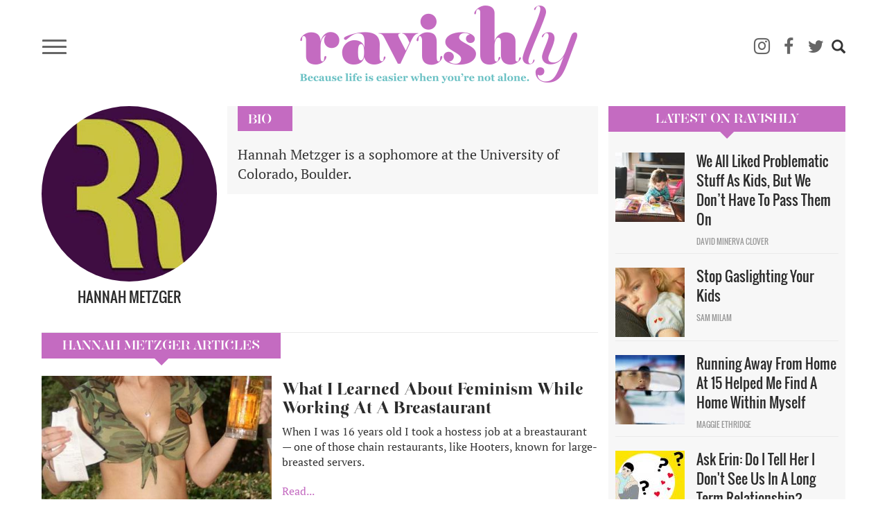

--- FILE ---
content_type: text/css; charset=utf-8
request_url: https://cdn.jsdelivr.net/npm/@unicorn-fail/drupal-bootstrap-styles@0.0.2/dist/3.1.1/7.x-3.x/drupal-bootstrap.css
body_size: 3492
content:
html.overlay-open .navbar-fixed-top {
  z-index: 400;
}
html.js fieldset.collapsed {
  border-left-width: 1px;
  border-right-width: 1px;
  height: auto;
}
html.js input.form-autocomplete {
  background-image: none;
}
html.js input.form-autocomplete {
  background-image: none;
}
html.js .autocomplete-throbber {
  background-position: 100% 2px;
  background-repeat: no-repeat;
  display: inline-block;
  height: 15px;
  margin: 2px 0 0 2px;
  width: 15px;
}
html.js .autocomplete-throbber.throbbing {
  background-position: 100% -18px;
}
body {
  position: relative;
}
body.admin-expanded.admin-vertical.admin-nw .navbar,
body.admin-expanded.admin-vertical.admin-sw .navbar {
  margin-left: 260px;
}
body.navbar-is-fixed-top {
  padding-top: 64px;
}
body.navbar-is-fixed-bottom {
  padding-bottom: 64px !important;
}
body.toolbar {
  padding-top: 30px !important;
}
body.toolbar .navbar-fixed-top {
  top: 30px;
}
body.toolbar.navbar-is-fixed-top {
  padding-top: 94px !important;
}
body.toolbar-drawer {
  padding-top: 64px !important;
}
body.toolbar-drawer .navbar-fixed-top {
  top: 64px;
}
body.toolbar-drawer.navbar-is-fixed-top {
  padding-top: 128px !important;
}
body.admin-menu .navbar-fixed-top {
  top: 29px;
}
body.admin-menu.navbar-is-fixed-top {
  padding-top: 93px;
}
body div#admin-toolbar {
  z-index: 1600;
}
body #toolbar,
body #admin-menu,
body #admin-toolbar {
  -webkit-box-shadow: none;
  -moz-box-shadow: none;
  box-shadow: none;
}
body #admin-menu {
  margin: 0;
  padding: 0;
  position: fixed;
  z-index: 1600;
}
body #admin-menu .dropdown li {
  line-height: normal;
}
@media screen and (min-width: 768px) {
  .navbar.container {
    max-width: 720px;
  }
}
@media screen and (min-width: 992px) {
  .navbar.container {
    max-width: 940px;
  }
}
@media screen and (min-width: 1200px) {
  .navbar.container {
    max-width: 1140px;
  }
}
.navbar.container,
.navbar.container-fluid {
  margin-top: 20px;
}
.navbar.container > .container,
.navbar.container-fluid > .container-fluid {
  margin: 0;
  padding: 0;
  width: auto;
}
#overlay-container,
.overlay-modal-background,
.overlay-element {
  z-index: 1500;
}
#toolbar {
  z-index: 1600;
}
.modal {
  z-index: 1620;
}
.modal-dialog {
  z-index: 1630;
}
.ctools-modal-dialog .modal-body {
  width: 100% !important;
  overflow: auto;
}
.modal-backdrop {
  z-index: 1610;
}
.footer {
  margin-top: 45px;
  padding-top: 35px;
  padding-bottom: 36px;
  border-top: 1px solid #E5E5E5;
}
.element-invisible {
  margin: 0;
  padding: 0;
  width: 1px;
}
.navbar .logo {
  margin-right: -15px;
  padding-left: 15px;
  padding-right: 15px;
}
@media screen and (min-width: 768px) {
  .navbar .logo {
    margin-right: 0;
    padding-left: 0;
  }
}
ul.secondary {
  float: left;
}
@media screen and (min-width: 768px) {
  ul.secondary {
    float: right;
  }
}
.page-header {
  margin-top: 0;
}
.region-sidebar-first .block:first-child h2.block-title,
.region-sidebar-second .block:first-child h2.block-title {
  margin-top: 0;
}
p:last-child {
  margin-bottom: 0;
}
.region-help > .glyphicon {
  font-size: 18px;
  float: left;
  margin: -0.05em 0.5em 0 0;
}
.region-help .block {
  overflow: hidden;
}
form#search-block-form {
  margin: 0;
}
.navbar #block-search-form {
  float: none;
  margin: 5px 0 5px 5px;
}
@media screen and (min-width: 992px) {
  .navbar #block-search-form {
    float: right;
  }
}
.navbar #block-search-form .input-group-btn {
  width: auto;
}
ul.action-links {
  margin: 12px 0;
  padding: 0;
}
ul.action-links li {
  display: inline;
  margin: 0;
  padding: 0 6px 0 0;
}
ul.action-links .glyphicon {
  padding-right: 0.5em;
}
input,
textarea,
select,
.uneditable-input {
  max-width: 100%;
  width: auto;
}
input.error {
  color: #a94442;
  border-color: #ebccd1;
}
fieldset legend.panel-heading {
  float: left;
  line-height: 1em;
  margin: 0;
}
fieldset .panel-body {
  clear: both;
}
fieldset .panel-heading a.panel-title {
  color: inherit;
  display: block;
  margin: -10px -15px;
  padding: 10px 15px;
}
fieldset .panel-heading a.panel-title:hover {
  text-decoration: none;
}
.form-group:last-child,
.panel:last-child {
  margin-bottom: 0;
}
.form-horizontal .form-group {
  margin-left: 0;
  margin-right: 0;
}
.form-actions {
  clear: both;
}
.managed-files.table td:first-child {
  width: 100%;
}
div.image-widget-data {
  float: none;
  overflow: hidden;
}
table.sticky-header {
  z-index: 1;
}
.resizable-textarea textarea {
  border-radius: 4px 4px 0 0;
}
.text-format-wrapper {
  margin-bottom: 15px;
}
.text-format-wrapper > .form-type-textarea,
.text-format-wrapper .filter-wrapper {
  margin-bottom: 0;
}
.filter-wrapper {
  border-radius: 0 0 4px 4px;
}
.filter-wrapper .panel-body {
  padding: 7px;
}
.filter-wrapper .form-type-select {
  min-width: 30%;
}
.filter-wrapper .form-type-select .filter-list {
  width: 100%;
}
.filter-help {
  margin-top: 5px;
  text-align: center;
}
@media screen and (min-width: 768px) {
  .filter-help {
    float: right;
  }
}
.filter-help .glyphicon {
  margin: 0 5px 0 0;
  vertical-align: text-top;
}
.radio:first-child,
.checkbox:first-child {
  margin-top: 0;
}
.radio:last-child,
.checkbox:last-child {
  margin-bottom: 0;
}
.help-block,
.control-group .help-inline {
  color: #999999;
  font-size: 12px;
  margin: 5px 0 10px;
  padding: 0;
}
.panel-heading {
  display: block;
}
a.tabledrag-handle .handle {
  height: auto;
  width: auto;
}
.error {
  color: #a94442;
}
div.error,
table tr.error {
  background-color: #f2dede;
  color: #a94442;
}
.form-group.error,
.form-group.has-error {
  background: none;
}
.form-group.error label,
.form-group.has-error label,
.form-group.error .control-label,
.form-group.has-error .control-label {
  color: #a94442;
  font-weight: 600;
}
.form-group.error input,
.form-group.has-error input,
.form-group.error textarea,
.form-group.has-error textarea,
.form-group.error select,
.form-group.has-error select,
.form-group.error .uneditable-input,
.form-group.has-error .uneditable-input {
  color: #555555;
}
.form-group.error .help-block,
.form-group.has-error .help-block,
.form-group.error .help-inline,
.form-group.has-error .help-inline {
  color: #999999;
}
.nav-tabs {
  margin-bottom: 10px;
}
ul li.collapsed,
ul li.expanded,
ul li.leaf {
  list-style: none;
  list-style-image: none;
}
.tabs--secondary {
  margin: 0 0 10px;
}
.submitted {
  margin-bottom: 1em;
  font-style: italic;
  font-weight: normal;
  color: #777;
}
.form-type-password-confirm {
  position: relative;
}
.form-type-password-confirm label {
  display: block;
}
.form-type-password-confirm label .label {
  float: right;
}
.form-type-password-confirm .password-help {
  padding-left: 2em;
}
@media (min-width: 768px) {
  .form-type-password-confirm .password-help {
    border-left: 1px solid #ddd;
    left: 50%;
    margin-left: 15px;
    position: absolute;
  }
}
@media (min-width: 992px) {
  .form-type-password-confirm .password-help {
    left: 33.33333333%;
  }
}
.form-type-password-confirm .progress {
  background: transparent;
  -moz-border-radius: 0 0 5px 5px;
  -webkit-border-radius: 0 0 5px 5px;
  border-radius: 0 0 5px 5px;
  -webkit-box-shadow: none;
  -moz-box-shadow: none;
  box-shadow: none;
  height: 4px;
  margin: -5px 0px 0;
}
.form-type-password-confirm .form-type-password {
  clear: left;
}
.form-type-password-confirm .form-control-feedback {
  right: 15px;
}
.form-type-password-confirm .help-block {
  clear: both;
}
ul.pagination li > a.progress-disabled {
  float: left;
}
.form-autocomplete .glyphicon {
  color: #999999;
  font-size: 120%;
}
.form-autocomplete .glyphicon.glyphicon-spin {
  color: #428bca;
}
.form-autocomplete .input-group-addon {
  background-color: #ffffff;
}
.form-autocomplete .dropdown a {
  white-space: normal;
}
.ajax-progress-bar {
  border-radius: 0 0 4px 4px;
  border: 1px solid #ccc;
  margin: -1px 0 0;
  padding: 6px 12px;
  width: 100%;
}
.ajax-progress-bar .progress {
  height: 8px;
  margin: 0;
}
.ajax-progress-bar .percentage,
.ajax-progress-bar .message {
  color: #999999;
  font-size: 12px;
  line-height: 1em;
  margin: 5px 0 0;
  padding: 0;
}
.glyphicon-spin {
  display: inline-block;
  -moz-animation: spin 1s infinite linear;
  -o-animation: spin 1s infinite linear;
  -webkit-animation: spin 1s infinite linear;
  animation: spin 1s infinite linear;
}
a .glyphicon-spin {
  display: inline-block;
  text-decoration: none;
}
@-moz-keyframes spin {
  0% {
    -moz-transform: rotate(0deg);
  }
  100% {
    -moz-transform: rotate(359deg);
  }
}
@-webkit-keyframes spin {
  0% {
    -webkit-transform: rotate(0deg);
  }
  100% {
    -webkit-transform: rotate(359deg);
  }
}
@-o-keyframes spin {
  0% {
    -o-transform: rotate(0deg);
  }
  100% {
    -o-transform: rotate(359deg);
  }
}
@-ms-keyframes spin {
  0% {
    -ms-transform: rotate(0deg);
  }
  100% {
    -ms-transform: rotate(359deg);
  }
}
@keyframes spin {
  0% {
    transform: rotate(0deg);
  }
  100% {
    transform: rotate(359deg);
  }
}
/**
 * Missing Bootstrap 2 tab styling.
 * @see http://stackoverflow.com/questions/18432577/stacked-tabs-in-bootstrap-3
 * @see http://bootply.com/74926
 */
.tabbable {
  margin-bottom: 20px;
}
.tabs-below > .nav-tabs,
.tabs-left > .nav-tabs,
.tabs-right > .nav-tabs {
  border-bottom: 0;
}
.tabs-below > .nav-tabs .summary,
.tabs-left > .nav-tabs .summary,
.tabs-right > .nav-tabs .summary {
  color: #999999;
  font-size: 12px;
}
.tab-pane > .panel-heading {
  display: none;
}
.tab-content > .active {
  display: block;
}
.tabs-below > .nav-tabs {
  border-top: 1px solid #ddd;
}
.tabs-below > .nav-tabs > li {
  margin-top: -1px;
  margin-bottom: 0;
}
.tabs-below > .nav-tabs > li > a {
  border-radius: 0 0 4px 4px;
}
.tabs-below > .nav-tabs > li > a:hover,
.tabs-below > .nav-tabs > li > a:focus {
  border-top-color: #ddd;
  border-bottom-color: transparent;
}
.tabs-below > .nav-tabs > .active > a,
.tabs-below > .nav-tabs > .active > a:hover,
.tabs-below > .nav-tabs > .active > a:focus {
  border-color: transparent #ddd #ddd #ddd;
}
.tabs-left > .nav-tabs,
.tabs-right > .nav-tabs {
  padding-bottom: 20px;
  width: 220px;
}
.tabs-left > .nav-tabs > li,
.tabs-right > .nav-tabs > li {
  float: none;
}
.tabs-left > .nav-tabs > li:focus,
.tabs-right > .nav-tabs > li:focus {
  outline: 0;
}
.tabs-left > .nav-tabs > li > a,
.tabs-right > .nav-tabs > li > a {
  margin-right: 0;
  margin-bottom: 3px;
}
.tabs-left > .nav-tabs > li > a:focus,
.tabs-right > .nav-tabs > li > a:focus {
  outline: 0;
}
.tabs-left > .tab-content,
.tabs-right > .tab-content {
  border-radius: 0 4px 4px 4px;
  -webkit-box-shadow: 0 1px 1px rgba(0, 0, 0, 0.05);
  -moz-box-shadow: 0 1px 1px rgba(0, 0, 0, 0.05);
  box-shadow: 0 1px 1px rgba(0, 0, 0, 0.05);
  border: 1px solid #ddd;
  overflow: hidden;
  padding: 10px 15px;
}
.tabs-left > .nav-tabs {
  float: left;
  margin-right: -1px;
}
.tabs-left > .nav-tabs > li > a {
  border-radius: 4px 0 0 4px;
}
.tabs-left > .nav-tabs > li > a:hover,
.tabs-left > .nav-tabs > li > a:focus {
  border-color: #eeeeee #ddd #eeeeee #eeeeee;
}
.tabs-left > .nav-tabs > .active > a,
.tabs-left > .nav-tabs > .active > a:hover,
.tabs-left > .nav-tabs > .active > a:focus {
  border-color: #ddd transparent #ddd #ddd;
  -webkit-box-shadow: -1px 1px 1px rgba(0, 0, 0, 0.05);
  -moz-box-shadow: -1px 1px 1px rgba(0, 0, 0, 0.05);
  box-shadow: -1px 1px 1px rgba(0, 0, 0, 0.05);
}
.tabs-right > .nav-tabs {
  float: right;
  margin-left: -1px;
}
.tabs-right > .nav-tabs > li > a {
  border-radius: 0 4px 4px 0;
}
.tabs-right > .nav-tabs > li > a:hover,
.tabs-right > .nav-tabs > li > a:focus {
  border-color: #eeeeee #eeeeee #eeeeee #ddd;
  -webkit-box-shadow: 1px 1px 1px rgba(0, 0, 0, 0.05);
  -moz-box-shadow: 1px 1px 1px rgba(0, 0, 0, 0.05);
  box-shadow: 1px 1px 1px rgba(0, 0, 0, 0.05);
}
.tabs-right > .nav-tabs > .active > a,
.tabs-right > .nav-tabs > .active > a:hover,
.tabs-right > .nav-tabs > .active > a:focus {
  border-color: #ddd #ddd #ddd transparent;
}
th.checkbox,
td.checkbox,
th.radio,
td.radio {
  display: table-cell;
}
.views-display-settings .label {
  font-size: 100%;
  color: #666666;
}
.views-display-settings .footer {
  padding: 0;
  margin: 4px 0 0 0;
}
.views-exposed-form .views-exposed-widget .btn {
  margin-top: 1.8em;
}
table .radio input[type="radio"],
table .checkbox input[type="checkbox"] {
  max-width: inherit;
}
.form-horizontal .form-group label {
  position: relative;
  min-height: 1px;
  margin-top: 0;
  margin-bottom: 0;
  padding-top: 7px;
  padding-left: 15px;
  padding-right: 15px;
  text-align: right;
}
@media (min-width: 768px) {
  .form-horizontal .form-group label {
    float: left;
    width: 16.66666667%;
  }
}
.alert a {
  font-weight: bold;
}
.alert-success a,
.alert-success a:hover,
.alert-success a:focus {
  color: #2b542c;
}
.alert-info a,
.alert-info a:hover,
.alert-info a:focus {
  color: #245269;
}
.alert-warning a,
.alert-warning a:hover,
.alert-warning a:focus {
  color: #66512c;
}
.alert-danger a,
.alert-danger a:hover,
.alert-danger a:focus {
  color: #843534;
}
div.image-style-new,
div.image-style-new div {
  display: block;
}
div.image-style-new div.input-group {
  display: table;
}
td.module,
.table-striped > tbody > tr:nth-child(odd) > td.module,
.table > tbody > tr > td.module {
  background: #ddd;
  font-weight: 700;
}
.book-toc > .dropdown-menu {
  overflow: hidden;
}
.book-toc > .dropdown-menu > .dropdown-header {
  white-space: nowrap;
}
.book-toc > .dropdown-menu > li:nth-child(1) > a {
  font-weight: bold;
}
.book-toc > .dropdown-menu .dropdown-menu {
  -webkit-box-shadow: none;
  -moz-box-shadow: none;
  box-shadow: none;
  border: 0;
  display: block;
  font-size: 12px;
  margin: 0;
  padding: 0;
  position: static;
  width: 100%;
}
.book-toc > .dropdown-menu .dropdown-menu > li {
  padding-left: 20px;
}
.book-toc > .dropdown-menu .dropdown-menu > li > a {
  margin-left: -40px;
  padding-left: 60px;
}
#features-filter .form-item.form-type-checkbox {
  padding-left: 20px;
}
fieldset.features-export-component {
  font-size: 12px;
}
html.js #features-export-form fieldset.features-export-component,
fieldset.features-export-component {
  margin: 0 0 10px;
}
fieldset.features-export-component .panel-heading {
  padding: 5px 10px;
}
fieldset.features-export-component .panel-heading a.panel-title {
  font-size: 12px;
  font-weight: 500;
  margin: -5px -10px;
  padding: 5px 10px;
}
fieldset.features-export-component .panel-body {
  padding: 0 10px;
}
div.features-export-list {
  margin: -11px 0 10px;
  padding: 0 10px;
}
fieldset.features-export-component .component-select .form-type-checkbox,
div.features-export-list .form-type-checkbox {
  line-height: 1em;
  margin: 5px 5px 5px 0 !important;
  min-height: 0;
  padding: 3px 3px 3px 25px!important;
}
fieldset.features-export-component .component-select .form-type-checkbox input[type=checkbox],
div.features-export-list .form-type-checkbox input[type=checkbox] {
  margin-top: 0;
}
body.navbar-is-fixed-top.navbar-administration.navbar-horizontal.navbar-tray-open .navbar-fixed-top {
  top: 79px;
}
body.navbar-is-fixed-top.navbar-administration .navbar-fixed-top {
  top: 39px;
}
/* Small devices (tablets, 768px and up) */
@media (min-width: 768px) {
  body.navbar-is-fixed-top.navbar-administration.navbar-vertical.navbar-tray-open .navbar-fixed-top {
    left: 240px;
    left: 24rem;
  }
}
.navbar-administration #navbar-administration.navbar-oriented .navbar-bar {
  z-index: 1032;
}
.navbar-administration #navbar-administration .navbar-tray {
  z-index: 1031;
}
body.navbar-is-fixed-top.navbar-administration {
  padding-top: 103px!important;
}
body.navbar-is-fixed-top.navbar-administration.navbar-horizontal.navbar-tray-open {
  padding-top: 143px!important;
}
body.navbar-tray-open.navbar-vertical.navbar-fixed {
  margin-left: 240px;
  margin-left: 24rem;
}
#navbar-administration.navbar-oriented .navbar-tray-vertical {
  width: 24rem;
}
/**
 * Icon styles.
 */
a.icon-before .glyphicon,
a .glyphicon.icon-before {
  margin-right: 0.25em;
}
a.icon-after .glyphicon,
a .glyphicon.icon-after {
  margin-left: 0.25em;
}
.btn.icon-before .glyphicon,
.btn .glyphicon.icon-before {
  margin-left: -0.25em;
  margin-right: 0.25em;
}
.btn.icon-after .glyphicon,
.btn .glyphicon.icon-after {
  margin-left: 0.25em;
  margin-right: -0.25em;
}


--- FILE ---
content_type: text/css
request_url: https://ravishly.com/themes/custom/ravishly/css/style.css?ssptu0
body_size: 7139
content:
/*********************************************************************************************************
    Header
 *********************************************************************************************************/

.navbar-default {
    z-index:92;
    padding-bottom:5px;
    border-color: #ffffff;
    background-color: #ffffff;
}
.navbar-header {
    display:table;
    width:100%;
    float: none;
}
.navbar-header .col {
    display:table-cell;
    vertical-align:middle;
}
.navbar-header .menu-icon.col,
.navbar-header .social-ico-search.col {
    width:200px;
}

.navbar-collapse.collapse {
    display: none !important;
}
.navbar-collapse.collapse.in {
    display: block !important;
}

.navbar-header .rav-logo{
    text-align:center;
}
.navbar-header .rav-logo a{
    display:inline-block;
}
.navbar-header .rav-logo a.pull-left {
    float:none !important;
}
.navbar-header .rav-logo img{
    max-width: 100%;
}
body.shrink .navbar-header .rav-logo img{
    max-width:230px;
}
.navbar-header .rav-logo img,
body.shrink .navbar-header .rav-logo img{
    -webkit-transition:all 0.4s ease 0s;
    -moz-transition:all 0.4s ease 0s;
    -ms-transition:all 0.4s ease 0s;
    -o-transition:all 0.4s ease 0s;
    transition:all 0.4s ease 0s;    
}


 /*---------------------------------------------------------------------------
    Hamburger (menu icon)
  ---------------------------------------------------------------------------*/
/*
.navbar-toggle {
    display: block;
    float: left;
    margin:0px;
    padding: 9px 10px;
    background-color:#f8f8f8;
    border: 1px solid #e7e7e7;
}

.navbar-toggle .icon-bar {
    transition:all 0.3s ease;
    background-color: #666666 !important;
}
.navbar-toggle .icon-bar:nth-child(2) {
    transform: rotate(45deg);
    margin-top:6px;
    margin-bottom:-10px;
}
.navbar-toggle .icon-bar:nth-child(3) {
    opacity:0;
}
.navbar-toggle .icon-bar:nth-child(4) {
    transform: rotate(-45deg);
    margin-top:2px;
    margin-bottom:6px;
}

.navbar-toggle.collapsed .icon-bar:nth-child(2) {
    transform: rotate(0deg);
    margin-top:0px;
    margin-bottom:0px;
}
.navbar-toggle.collapsed .icon-bar:nth-child(3) {
    opacity:1;
}
.navbar-toggle.collapsed .icon-bar:nth-child(4) {
    transform: rotate(-0deg);
    margin-top:4px;
    margin-bottom:0px;
}
*/
.navbar-toggle {
    display: block;
    float: left;
    margin:0px;
    
    padding: 10px 0px;
    background:#fff !important;
    border: 1px solid #fff !important;
}

.navbar-toggle .icon-bar {
    transition:all 0.3s ease;
    background-color: #666666 !important;

    height:2px;
    width:35px;
    border-top:3px solid #666666
}
.navbar-toggle .icon-bar:nth-child(2) {
    transform: rotate(45deg);
    margin-top:15px;
    margin-bottom:-10px;
}
.navbar-toggle .icon-bar:nth-child(3) {
    opacity:0;
}
.navbar-toggle .icon-bar:nth-child(4) {
    transform: rotate(-45deg);
    margin-top:0px;
    margin-bottom:10px;
}

.navbar-toggle.collapsed .icon-bar:nth-child(2) {
    transform: rotate(0deg);
    margin-top:8px;
    margin-bottom:0px;
}
.navbar-toggle.collapsed .icon-bar:nth-child(3) {
    opacity:1;
    margin-top:6px;
}
.navbar-toggle.collapsed .icon-bar:nth-child(4) {
    transform: rotate(-0deg);
    margin-top:6px;
    margin-bottom:0px;
}

 /*---------------------------------------------------------------------------
    End Hamburger (menu icon)
  ---------------------------------------------------------------------------*/


 /*---------------------------------------------------------------------------
    Menu collapse (mobile design)
  ---------------------------------------------------------------------------*/
.navbar-collapse{
    padding-bottom:10px;
	background: linear-gradient(90deg,#C46BC1,#96CDCD);
    box-shadow: 0 0 10px rgba(50,50,50,.2);
    transition: all .3s;
}
.navbar-fixed-top .navbar-collapse{
	max-height:550px;
    overflow-y:auto !important;
}

.main-menu-area{
	display:table;
	width:100%;
	position:relative;
}
.main-menu-area .col{
	width:50%;
	display:table-cell;
	vertical-align:middle;
	position:relative;
}

.navbar-collapse ul.menu,
.navbar-collapse ul.menu li{
    width:100%;
    margin: 0px;
    padding: 0px;
    list-style: none;
    list-style-image: none;	
}
.navbar-collapse ul.menu li{
    float:none;
    text-align:center;
}
.navbar-collapse ul.menu li a{
    display: inline-block;
    padding: 10px 10px;
    font-size: 16px;
    color: #ffffff;
    font-family: "Otama";
    text-align:center;
    text-transform:uppercase;
    text-decoration:none;
}
.navbar-collapse ul.menu li a:hover,
.navbar-collapse ul.menu li a.active,
.navbar-collapse ul.menu li.active a,
.navbar-collapse ul.menu li.active a:hover{
    color:#000;
    background:none;
}
.navbar-collapse ul.menu li a.follow-us,
.navbar-collapse ul.menu li a.follow-us:hover{
	color: #fff;
	cursor: default;
	pointer-events: none;
}

.main-menu-area .follow-us .menu-separator{
	position:absolute;
	height:225px;
	left:-1px;
	border:1px solid #666666;
}
 /*---------------------------------------------------------------------------
    End Menu collapse (mobile design)
  ---------------------------------------------------------------------------*/


 /*---------------------------------------------------------------------------
    Social Icons (Included in header, menu area : follow us, footer)
  ---------------------------------------------------------------------------*/
/*
ul.social-icons,
ul.social-icons li{
    margin: 0px;
    padding: 0px;
    list-style: none;
    list-style-image: none;	
}
ul.social-icons li{
	display:inline-block;
	margin-right:2px;
}
ul.social-icons li:last-child{
    margin-right:0px;
}
ul.social-icons li a {
	display: inline-block;
	height:32px;
	width:32px;
	outline:0;
	color:#ffffff !important;
	font-size: 17px;
	text-align: center;
	background-color:#666666;
	padding-top:5px;
}
ul.social-icons li a.icon-instagram{
	font-size: 22px;
	padding-top:0px;
}
ul.social-icons li a.icon-twitter:hover {
	background-color: #0084b4;
}
ul.social-icons li a.icon-instagram:hover {
  background: #d6249f;
  background:
    radial-gradient(circle farthest-corner at 35% 90%, #fec564, transparent 50%),
    radial-gradient(circle farthest-corner at 0 140%, #fec564, transparent 50%),

    radial-gradient(ellipse farthest-corner at 0 -25%, #5258cf, transparent 50%),
    radial-gradient(ellipse farthest-corner at 20% -50%, #5258cf, transparent 50%),

    radial-gradient(ellipse farthest-corner at 100% 0, #893dc2, transparent 50%),
    radial-gradient(ellipse farthest-corner at 60% -20%, #893dc2, transparent 50%),

    radial-gradient(ellipse farthest-corner at 100% 100%, #d9317a, transparent),

    linear-gradient(#6559ca, #bc318f 30%, #e33f5f 50%, #f77638 70%, #fec66d 100%);
}
ul.social-icons li a.icon-facebook:hover {
	background-color:#3B5998;
}
ul.social-icons li a.icon-pinterest:hover {
	background-color:#cb2027;
}
ul.social-icons li a.icon-tumblr:hover {
	background-color:#FF0000;
}

.social-ico-search ul.social-icons{
    float:right;
}
.social-ico-search ul.social-icons li.mail,
.social-ico-search ul.social-icons li.pinterest,
.social-ico-search ul.social-icons li.tumblr,
.main-menu-area .follow-us ul.social-icons li.mail,
.main-menu-area .follow-us ul.social-icons li.pinterest,
.main-menu-area .follow-us ul.social-icons li.tumblr,
.main-menu-area .follow-us ul.social-icons li.search{
    display:none;
}

.main-menu-area .follow-us{
	text-align:center;
}
.main-menu-area .follow-us ul.social-icons{
	margin-top:10px;
}
*/

ul.social-icons,
ul.social-icons li{
    margin: 0px;
    padding: 0px;
    list-style: none;
    list-style-image: none; 
}
ul.social-icons li{
    display:inline-block;
    margin-right:2px;
}
ul.social-icons li:last-child{
    margin-right:0px;
}
ul.social-icons li a {
    display: inline-block;
    height:32px;
    width:32px;
    outline:0;
    color:#666666 !important;
    font-size: 25px;
    text-align: center;
    padding-top:5px;
}
ul.social-icons li.search a{
    font-size:20px;
}
ul.social-icons li.search .icon{
    cursor:pointer;
}
ul.social-icons li a.icon-instagram{
    padding-top:0px;
    font-size:27px;
}

.social-ico-search ul.social-icons{
    float:right;
}
.social-ico-search ul.social-icons li.mail,
.social-ico-search ul.social-icons li.pinterest,
.social-ico-search ul.social-icons li.tumblr,
.main-menu-area .follow-us ul.social-icons li.mail,
.main-menu-area .follow-us ul.social-icons li.pinterest,
.main-menu-area .follow-us ul.social-icons li.tumblr,
.main-menu-area .follow-us ul.social-icons li.search{
    display:none;
}

.main-menu-area .follow-us{
    text-align:center;
}
.main-menu-area .follow-us ul.social-icons{
    margin-top:10px;
}

 /*---------------------------------------------------------------------------
    End Social Icons (Included in header, menu area : follow us, footer)
  ---------------------------------------------------------------------------*/


 /*---------------------------------------------------------------------------
    Search Box
  ---------------------------------------------------------------------------*/
.region-site-search{
   /*display:none;*/
}
.region-site-search{
    position:absolute;
    right:15px;
    margin-top:5px;
    max-width:220px;

    display:none;
}




 /*---------------------------------------------------------------------------
    Header Responsive
  ---------------------------------------------------------------------------*/
@media (max-width: 992px) {
	.navbar-header .rav-logo img{
		max-width:300px;
	}

}


@media (max-width: 767px) {

.navbar-header .menu-icon.col,
.navbar-header .social-ico-search.col {
    width:50px;
}
.navbar-header .rav-logo img{
	max-width:230px;
}

.navbar-toggle {
    padding: 10px 0px;
    background:#fff !important;
    border: 1px solid #fff !important;
}
.navbar-default .navbar-toggle .icon-bar {
	height:2px;
	width:30px;
    border-top:3px solid #666666
}
.navbar-toggle .icon-bar:nth-child(2) {
    transform: rotate(45deg);
    margin-top:15px;
    margin-bottom:-10px;
}
.navbar-toggle .icon-bar:nth-child(3) {
    opacity:0;
}
.navbar-toggle .icon-bar:nth-child(4) {
    transform: rotate(-45deg);
    margin-top:0px;
    margin-bottom:10px;
}

.navbar-toggle.collapsed .icon-bar:nth-child(2) {
    transform: rotate(0deg);
    margin-top:8px;
    margin-bottom:0px;
}
.navbar-toggle.collapsed .icon-bar:nth-child(3) {
    opacity:1;
    margin-top:5px;
}
.navbar-toggle.collapsed .icon-bar:nth-child(4) {
    transform: rotate(-0deg);
    margin-top:5px;
    margin-bottom:0px;
}


.social-ico-search ul.social-icons{
	position:relative;
	right:0px;
}
.social-ico-search ul.social-icons li{
    display:none;
}
.social-ico-search ul.social-icons li.search{
	display:block;
	margin-right:0px;
}
.social-ico-search ul.social-icons li.search a {
	height:auto;
	width:auto;
	font-size:20px;
	color:#666666 !important;
	background-color:#fff;
	padding-top:5px;
}


.main-menu-area{
	display:block;
}
.main-menu-area .col{
	display:block;
	width:100%;
}

.main-menu-area{
	padding-top:10px;
	padding-bottom:20px;
}
.main-menu-area .follow-us .menu-separator{
	position:relative;
	display:block;
	width:80%;
	height:1px;
	left:unset;
	margin-top:10px;
	padding-top:10px;
	margin-left:auto;
	margin-right:auto;
	border:none;
	border-top:2px solid #666666;
}



}
 /*---------------------------------------------------------------------------
    End Header Responsive
  ---------------------------------------------------------------------------*/


/*********************************************************************************************************
    End Header
 *********************************************************************************************************/




/*********************************************************************************************************
     Footer
 *********************************************************************************************************/
.footer {
    margin-top: 20px;
    padding-top: 45px;
    border-top: none;
    background-color: #2c2c2c;
    background: linear-gradient(to bottom,#C46BC1,#96CDCD);
}
.footer .blocks{
    padding-bottom:25px;
}
.footer .blocks h2 {
    display: inline-block;
    font-size:16px;
    color: #666666;
    text-align:center;
    font-family: "HeraBig-Regular";
    margin-top:0px;
    margin-bottom:30px;
    padding: 12px 40px 9px;
    background: #96CDCD;

    position:relative;
}
.footer .blocks h2:after{
    position: absolute;
    display: block;
    content: "";
    width: 0;
    left:50%;
    bottom: -20px;
    margin-left: -10px;
    border-width: 10px 10px 10px 10px;
    border-style: solid;
    border-color: #C46BC1 transparent transparent transparent;
    border-color: #96CDCD transparent transparent transparent;   
}
.footer, .footer p, .footer a {
    color: #666666;
    text-decoration:none;
}
.footer a:hover {
    color: #C46BC1;
}

.footer .footer-aboutus-more-link{
    font-size:16px;
    font-family: "Oswald Regular";
    padding-top:10px;
    padding-bottom:25px;
}

.footer .blocks ul.menu,
.footer .blocks ul.menu li{
    margin: 0px;
    padding: 0px;
    list-style: none;
    list-style-image: none; 
}
.footer .blocks ul.menu li{
    display:block;
}
.footer .blocks ul.menu li a{
    display:block;
    font-size:16px;
    font-weight:bold;
    font-family: "Oswald Regular";
    text-transform:uppercase;
    padding: 5px 0;
}
.footer .blocks ul.menu li a:before {
    display: inline-block;
    margin-left: 0;
    font-family: "ravishly-webfont";
    content: '\e808';
    width: 1em;
    line-height: 1em;
    -webkit-font-smoothing: antialiased;
    -moz-osx-font-smoothing: grayscale;    
}

.footer .copyright-social-btn{
    padding-top:20px;
    border-top:1px solid #4444444a;
}
.footer .social-btn {
    padding-bottom:20px;
}
.footer ul.social-icons{
    float:right;
}
.footer ul.social-icons .search{
    display:none;
}


 /*---------------------------------------------------------------------------
    Footer Responsive
  ---------------------------------------------------------------------------*/
@media (max-width: 992px) {
.footer .blocks h2 {
    display: block;
    max-width:300px;
}

}

@media (max-width: 767px) {
.footer ul.social-icons{
    float:left;
}

}


/*********************************************************************************************************
    End Footer
 *********************************************************************************************************/




/*********************************************************************************************************
    Home Page (Container : Article listing)
 *********************************************************************************************************/


  /*---------------------------------------------------------------------------
    Homepage 3 column article listing.
  ---------------------------------------------------------------------------*/
.home-row{
    padding-bottom:20px;
}
.homepage-3-col-article{

}
.homepage-3-col-article .view-content{
    padding-left:5px;
    padding-right:5px;
}
.homepage-3-col-article .view-content .col-sm-4{
    padding-left:10px;
    padding-right:10px;
}
.homepage-3-col-article .view-content .col-centered {
    float: none;
    margin: 0 auto;
}

.home-three-column-row .view-content{
    padding-left:0px;
    padding-right:0px;
}
.home-three-column-row .home-three-column-row-content{
    padding-left:5px;
    padding-right:5px;  
}
.home-three-column-row .home-three-column-row-content .col-sm-4{
    padding-left:10px;
    padding-right:10px;
}

.homepage-3-col-article .view-header h2{
    position: relative;
    color: white;
    font-size: 18px;
    text-align: center;
    text-transform: lowercase;
    font-family: "HeraBig-Regular";
    margin:0px;
    padding: 10px 0;
    background-color: #C46BC1;  
}
.homepage-3-col-article .view-header h2 a{
    color: white;
    text-decoration:none;
}

.homepage-3-col-article .article-list-box{
    padding-bottom:25px;
}
.homepage-3-col-article .article-list-box .field-image{

}
.homepage-3-col-article .article-list-box .field-image img{
    width:100%;
}
.homepage-3-col-article .article-list-box .field-title{
    position: relative;
    text-align: center;
    width: 90%;
    /*min-height:139px;*/
    padding: 5px 15px;
    margin: -35px auto 0;
    border-image: linear-gradient(to bottom,#C46BC1,#96CDCD) 1;
    border-width: 20px;
    border-style: solid;
    background: #ffffff;
}
.homepage-3-col-article .article-list-box h4{
    font-size: 21px;
    font-family: "Otama";
}
.homepage-3-col-article .article-list-box a,
.homepage-3-col-article .article-list-box h4{
    color: #666666;
}
.homepage-3-col-article .article-list-box a:hover,
.homepage-3-col-article .article-list-box a:focus,
.homepage-3-col-article .article-list-box h4:hover,
.homepage-3-col-article .article-list-box h4:focus{
    color: #666666;
    text-decoration: none;
}
@media (max-width: 767px) {
.homepage-3-col-article .article-list-box a,
.homepage-3-col-article .article-list-box h4{
    font-size: 19px;
}


}

  /*---------------------------------------------------------------------------
    End Homepage 3 column article listing.
  ---------------------------------------------------------------------------*/


  /*---------------------------------------------------------------------------
    Homepage newsletter.
  ---------------------------------------------------------------------------*/
.home-nwsletter{
    padding:25px;
    margin-bottom:25px;
    background-image: url('../images/signup-background.jpg');
    background-size: cover;
}
.home-nwsletter .newsletter-container{
    text-align:center;
    font-family: Oswald Light;
    padding: 10px;
    background: #C46BC1;
}
.home-nwsletter .mc-field-group{
    display:table;
    width:100%;
    padding-top:10px;
}
.home-nwsletter .mc-field-group .input-col{
    display:table-cell;
}
.home-nwsletter .mc-field-group .input-col.textfield{
    width:80%;
}
.home-nwsletter .mc-field-group .form-control {
    display:inline-block;
    width:100%;
    height: 44px;
    font-size: 15px;
    padding: 6px 12px;
    border-radius: 0;
    border: 1px solid #cccccc;
}
.home-nwsletter .mc-field-group .form-control:focus {
    outline: 0;
    border-color: #C46BC1;
    -webkit-box-shadow: inset 0 1px 1px rgba(0, 0, 0, 0.075), 0 0 8px rgba(158, 9, 153, 0.6);
    box-shadow: inset 0 1px 1px rgba(0, 0, 0, 0.075), 0 0 8px rgba(158, 9, 153, 0.6);
}
.home-nwsletter .mc-field-group .btn-default {
    color: white;
    font-size: 16px;
    font-family: "Oswald Regular";
    padding: 10px 15px;
    border-radius: 0;
    border-color: #333333;
    background-color: #333333;
}

  /*---------------------------------------------------------------------------
    End Homepage newsletter.
  ---------------------------------------------------------------------------*/



/*********************************************************************************************************
    Featured Contributor. (Home Page)
 *********************************************************************************************************/

.region-featured-contributor{
    padding-top:10px;
}
.region-featured-contributor h2.block-title{
    font-size:21px;
    text-align: center;
    font-family: "Otama";
    width: 300px;
    padding: 5px 15px;
    border-image: linear-gradient(to bottom,#C46BC1,#96CDCD) 1;
    border-width: 20px;
    margin: 0px auto 0;
    position: absolute;
    border-style: solid;
    background: #ffffff;
    left: 0;
    right: 0;
    top: -5px;
    z-index:9;
}
.featured-contributors{
    text-align: center;
    margin: 30px 0;
    padding-top: 70px;
    padding-bottom:25px;
    border-top: 2px solid #C46BC1;
    border-bottom: 2px solid #C46BC1;  
}
.featured-contributors .contributor-img{
    text-align:center;
}
.featured-contributors .contributor-img img{
    width:70%;
    max-width:175px;
    border-radius:50%;
    margin:0 auto;
}
.featured-contributors h4{
    font-size: 21px;
    color: #2c2c2c;
    font-family: "Oswald Regular";
}
.featured-contributors h4 a{
    color: #2c2c2c;
}
.featured-contributors h4 a:hover{
    color: #C46BC1;
}
.featured-contributors .fa.fa-twitter,
.featured-contributors .fa.fa-instagram{
    padding-right:10px;
}
.featured-contributors .fa.fa-twitter{
    color:#4099ff;
}
.featured-contributors .fa.fa-instagram{
    color:#9b6954;  
}


.featured-contributors .slick__arrow{
    position:absolute;
    width:100%;
    top:50%;
}
.featured-contributors .slick__arrow .slick-arrow{
    position:absolute;
    width:35px;
    height:30px;
    border:none;
    outline:0;
    color:#ffffff;
    padding:0px 0px 3px 0px;
    background: rgba(158,9,153,0.7);
}
.featured-contributors .slick__arrow .slick-prev{
    left:0;
}
.featured-contributors .slick__arrow .slick-next{
    right:0;
}
.featured-contributors .slick__arrow .slick-disabled{
    background: rgba(158,9,153,0.6);
}



/*********************************************************************************************************
    End Featured Contributor. (Home Page)
 *********************************************************************************************************/



/*********************************************************************************************************
    Side Bar Right blocks design
 *********************************************************************************************************/

.region-sidebar-second {

}
.region-sidebar-second .block{
    margin-bottom:30px;
    background-color: #f7f7f7;
}
.region-sidebar-second .block h2.block-title{
    position: relative;
    color: white;
    font-size: 16px;
    line-height:35px;
    text-align: center;
    text-transform: uppercase;
    font-family: "HeraBig-Regular";
    background-color: #C46BC1;
    margin:0px;
    padding:0px;
    padding-top:1px;
    padding-bottom:1px;  
}
.region-sidebar-second .block h2.block-title:after {
    content: "";
    position: absolute;
    top: 100%;
    left: 50%;
    margin-left: -10px;
    border-width: 10px 10px 10px 10px;
    border-style: solid;
    border-color: #C46BC1 transparent transparent transparent;
    display: block;
    width: 0;
}



#block-stayconnected.block h2.block-title{
    background-color: #333333;
}
#block-stayconnected.block h2.block-title:after{
    border-color: #333333 transparent transparent transparent;
}
#block-stayconnected.block {

}


#block-stayconnected.block .connect-width-us{
    padding:40px 10px 40px 10px;
}
#block-stayconnected.block .social-buttons{
    padding-bottom:30px;
}
#block-stayconnected.block .social-buttons ul,
#block-stayconnected.block .social-buttons ul li{
    margin: 0px;
    padding: 0px;
    list-style: none;
    list-style-image: none; 
}
#block-stayconnected.block .social-buttons ul{
    display:table;
    width:100%;
}
#block-stayconnected.block .social-buttons ul li{
    display:table-cell;
    width: 16.66667%;
}
#block-stayconnected.block .social-buttons ul li a{
    display:block;
    color:white;
    text-align: center;
    padding-top:7px;
    padding-bottom:7px;
    background-color:#333333;
}
#block-stayconnected.block .social-buttons ul li.instagram a{
    background-color:#517fa4;
}
#block-stayconnected.block .social-buttons ul li.instagram a:hover{
    background: rgba(198, 141, 102, 0.7);
}
#block-stayconnected.block .social-buttons ul li.facebook a{
    background-color:#3b5998;
}
#block-stayconnected.block .social-buttons ul li.facebook a:hover{
    background: rgba(74, 110, 169, 0.7);
}
#block-stayconnected.block .social-buttons ul li.twitter a{
    background-color:#00aced;
}
#block-stayconnected.block .social-buttons ul li.twitter a:hover{
    background: rgba(0, 172, 237, 0.7);
}
#block-stayconnected.block .social-buttons ul li.pinterest a{
    background-color:#c8161a;
}
#block-stayconnected.block .social-buttons ul li.pinterest a:hover{
    background: rgba(203, 32, 39, 0.7);
}
#block-stayconnected.block .social-buttons ul li.tumblr a{
    background-color:#47526b;
}
#block-stayconnected.block .social-buttons ul li.tumblr a:hover{
    background: rgba(56, 88, 119, 0.7);
}
#block-stayconnected.block .social-buttons ul li.podcast a{
    background-color:#ea7b1c;
}



#block-stayconnected.block .mc_embed_signup{
    text-align:center;
    font-family: Oswald Light;
    padding: 10px;
    background: #C46BC1;
}
#block-stayconnected.block .mc-field-group{
    display:table;
    width:100%;
    padding-top:10px;
}
#block-stayconnected.block .mc-field-group .input-col{
    display:table-cell;
}
#block-stayconnected.block .mc-field-group .input-col.textfield{
    width:80%;
}
#block-stayconnected.block .mc-field-group .form-control {
    display:inline-block;
    width:100%;
    height: 44px;
    font-size: 15px;
    padding: 6px 12px;
    border-radius: 0;
    border: 1px solid #cccccc;
}
#block-stayconnected.block .mc-field-group .form-control:focus {
    outline: 0;
    border-color: #C46BC1;
    -webkit-box-shadow: inset 0 1px 1px rgba(0, 0, 0, 0.075), 0 0 8px rgba(158, 9, 153, 0.6);
    box-shadow: inset 0 1px 1px rgba(0, 0, 0, 0.075), 0 0 8px rgba(158, 9, 153, 0.6);
}
#block-stayconnected.block .mc-field-group .btn-default {
    color: white;
    font-size: 16px;
    font-family: "Oswald Regular";
    padding: 10px 15px;
    border-radius: 0;
    border-color: #333333;
    background-color: #333333;
    margin-top:1px;
}



.latest-on-ravishly{
    padding-top:30px;
    padding-left:10px;
    padding-right:10px;
}
.latest-on-ravishly .views-row{
    overflow:hidden;
    margin-bottom:20px;
    padding-bottom:5px;
    border-bottom: 1px solid #eaeaea;
}
.latest-on-ravishly .views-row.last{
    margin-bottom:5px;
    border-bottom: 0px solid #eaeaea;
}
.latest-on-ravishly .image-col,
.latest-on-ravishly .other-info{
    padding-left:0px;
    padding-right:0px;
}
.latest-on-ravishly .other-info{
    padding-left:10px;
}
.latest-on-ravishly .other-info .title a{
    font-size: 20px;
    font-weight: 500;
    line-height: 1;
    color: #2c2c2c;
    font-family: "Oswald Regular";
}
.latest-on-ravishly .other-info .author a{
    font-family: "Oswald Regular";
    font-size: 11px;
    text-transform: uppercase;
    color: #999999;
}
.latest-on-ravishly .other-info .title a:hover,
.latest-on-ravishly .other-info .author a:hover{
    color: #C46BC1;
}


.region-sidebar-second .block.block-views-blockarticles-homepage-block-3,
.region-sidebar-second .block.block-views-blockarticles-homepage-block-4,
.region-sidebar-second .block.block-views-blockarticles-homepage-block-5,
.region-sidebar-second .block.block-views-blockarticle-blocks-block-6,
.region-sidebar-second .block.block-views-blockarticle-blocks-block-8{
    background:none;
}
.region-sidebar-second .homepage-3-col-article .view-content{
    padding-left:0px;
    padding-right:0px;
}
.region-sidebar-second .homepage-3-col-article .article-list-box{
    padding-bottom:0px;
}


.block.block-views-blockarticle-blocks-block-3{

}
.block.block-views-blockarticle-blocks-block-3 > h2.block-title{
    display:none;
}
.block.block-views-blockarticle-blocks-block-3 h2.block-title{
    background-color: #333333;
}
.block.block-views-blockarticle-blocks-block-3 h2.block-title:after{
    border-color: #333333 transparent transparent transparent;
}

.block.block-views-blockarticle-blocks-block-10 .latest-on-ravishly {
    padding-top: 0px;
    padding-left: 0px;
    padding-right: 0px;
}
.block.block-views-blockarticle-blocks-block-10 .latest-on-ravishly .view-header h2{
    position: relative;
    color: white;
    font-size: 16px;
    line-height:35px;
    text-align: center;
    text-transform: uppercase;
    font-family: "HeraBig-Regular";
    background-color: #333333;
    margin:0px;
    padding:0px;
    padding-top:1px;
    padding-bottom:1px;  
}
.block.block-views-blockarticle-blocks-block-10 .latest-on-ravishly .view-header h2:after {
    content: "";
    position: absolute;
    top: 100%;
    left: 50%;
    margin-left: -10px;
    border-width: 10px 10px 10px 10px;
    border-style: solid;
    border-color: #333333 transparent transparent transparent;
    display: block;
    width: 0;
}
.block.block-views-blockarticle-blocks-block-10 .latest-on-ravishly .view-content{
    padding-top:30px;
    padding-left:10px;
    padding-right:10px;
}


.partners-sites-block{
    padding-top:10px;
}
.partners-sites-block .views-row{
    text-align:center;
    padding-top:10px;
    padding-bottom:5px;
    border-bottom:1px solid rgb(234, 234, 234);
}
.partners-sites-block .views-field-name h2,
.partners-sites-block .views-field-title h2{
    font-size: 20px;
    font-family: "Oswald Regular";
}
.partners-sites-block .views-field-title a{
    color: #2c2c2c;
}
.partners-sites-block .views-field-title a:hover{
    color: #C46BC1;
}



/*********************************************************************************************************
    end Side Bar Right blocks design
 *********************************************************************************************************/




/*********************************************************************************************************
    Terms of Use page.
 *********************************************************************************************************/

.terms-of-use article {
    position:relative;
    margin-bottom:20px;
    padding-bottom:20px;
}
.terms-of-use article h2{
    font-size:24px;
}
.terms-of-use article .read-more-toggle-label {
    font-weight:normal;
    border-bottom:4px solid #C46BC1;
}



/*********************************************************************************************************
    About Us
 *********************************************************************************************************/

body.page-node-17 {

}
body.page-node-17 h1.page-header{
    position: relative;
    max-width:230px;
    color:#ffffff;
    font-size: 16px;
    text-align: center; 
    text-transform: uppercase;
    font-family: "HeraBig-Regular";
    padding: 10px 0;
    margin-bottom:70px;
    background-color: #C46BC1;
}
.block-views-blockfeatured-contributors-block-2,
.block-views-blockauthor-profile-block-1{
    padding-top:80px;
}
.block-views-blockfeatured-contributors-block-2 h2.block-title,
.block-views-blockauthor-profile-block-1 h2.block-title{
    position: relative;
    color:#ffffff;
    font-size: 16px;
    text-align: center; 
    text-transform: uppercase;
    font-family: "HeraBig-Regular";
    padding: 10px 0;
    margin-bottom:50px;
    background-color: #C46BC1;  
}
body.page-node-17 h1.page-header:after,
.block-views-blockfeatured-contributors-block-2 h2.block-title:after,
.block-views-blockauthor-profile-block-1 h2.block-title:after{
    content: "";
    position: absolute;
    top: 100%;
    left: 50%;
    margin-left: -10px;
    border-width: 10px 10px 10px 10px;
    border-style: solid;
    border-color: #C46BC1 transparent transparent transparent;
    display: block;
    width: 0;
}


.meet-our-team .views-field-nothing{
    text-align:center;
    padding-top:0px;
    margin-bottom:35px;
    padding-bottom: 30px;
    border-bottom: 1px solid #eaeaea;
}


.meet-our-team .contributor-img{
    text-align:center;
}
.meet-our-team .contributor-img img{
    width:80%;
    max-width:140px;
    border-radius:50%;
    margin:0 auto;
    
}
.meet-our-team h4{
    font-size: 21px;
    color: #2c2c2c;
    font-family: "Oswald Regular";
}
.meet-our-team h4 a{
    color: #2c2c2c;
}
.meet-our-team h4 a:hover{
    color: #C46BC1;
}
.meet-our-team .fa.fa-twitter,
.meet-our-team .fa.fa-instagram{
    padding-right:10px;
}
.meet-our-team .fa.fa-twitter{
    color:#4099ff;
}
.meet-our-team .fa.fa-instagram{
    color:#9b6954;  
}



/*********************************************************************************************************
    Contact Us form.
 *********************************************************************************************************/
.form-required:after {
    -webkit-background-size: 8px 8px;
    background-size: 8px 8px;
    height: 8px;
    width: 8px;
    margin-left:4px;
}
.webform-submission-form .form-item input:focus,
.webform-submission-form .form-item select:focus,
.webform-submission-form .form-item textarea:focus{
    outline: 0;
    border-color: #C46BC1;
    -webkit-box-shadow: inset 0 1px 1px rgba(0, 0, 0, 0.075), 0 0 8px rgba(158, 9, 153, 0.6);
    box-shadow: inset 0 1px 1px rgba(0, 0, 0, 0.075), 0 0 8px rgba(158, 9, 153, 0.6);   
}
.webform-submission-form .form-item-i-agree-to-ravishly{
    position:relative;
    padding-bottom:20px;
}
.webform-submission-form .form-item-i-agree-to-ravishly > .form-required:after{
    background:none;
}
.webform-submission-form .form-item-i-agree-to-ravishly .description{
    font-size:inherit;
    position:absolute;
    top:-5px;
    left:185px;
}
.webform-submission-form .form-item-i-agree-to-ravishly .description .form-required:after{
    display:block important;
}




/*********************************************************************************************************
    Article Listing
 *********************************************************************************************************/
/**************** Alter bootstarp structure **************************/
.rav-article-listing .view-content{
    padding-left:5px;
    padding-right:5px;
}
.rav-article-listing .row-flex {
  display: flex;
  flex-wrap: wrap;
}
.rav-article-listing .row-flex > [class*="col-"] {
  margin-bottom: 30px;
}
.rav-article-listing .row-flex .col-centered{
    padding-left:10px;
    padding-right:10px;
}
.rav-article-listing .views-field-nothing{
    position:relative;
    height: 100%;
}
/**************** End Alter bootstarp structure **************************/
.rav-article-listing .article-img img{
    width:100%;
}
.rav-article-listing .article-title h2{
    font-size:29px;
}
.rav-article-listing .article-desc{
    font-size:16px;
    padding-top:10px;
    padding-bottom:10px;
}
.rav-article-listing .article-author{
    font-size:11px;
    color: #999999;
    text-transform: uppercase;
    font-family: "Oswald Regular";
    padding-bottom:30px;
}
.rav-article-listing .article-author a{
    color: #999999;
}
.rav-article-listing .article-author a:hover{
    color: #C46BC1;
}
.rav-article-listing .article-author .col{
    display:table-cell;
    vertical-align:middle;
    padding-left:5px;
    padding-right:5px;
    position:relative;
}
.rav-article-listing .article-author .author-details.col,
.rav-article-listing .article-author .author-pic.col{
    padding-left:0px;
}
.rav-article-listing .article-author .share.col,
.rav-article-listing .article-author .author-name.col{
    padding-right:0px;
}
.rav-article-listing .article-author:after {
    content: "";
    display: block;
    border-bottom: 1px solid #eaeaea;
    position: absolute;
    bottom: 0;
    width: 100%;
}
.rav-article-listing .article-author .author-pic img{
    max-width:30px;
    border-radius:50%;
}

.rav-article-listing .article-author .post-date{
    padding-left:10px;
    padding-right:10px;
}
.rav-article-listing .article-author .post-date:before{
    content: "|";
    position: absolute;
    top:50%;
    left: 1px;
    line-height:8px;
    margin-top:-5px;
} 
.rav-article-listing .article-author .post-date:after{
    content: "|";
    position: absolute;
    top:50%;
    right: 2px;
    line-height:8px; 
    margin-top:-5px;   
}




/*********************************************************************************************************
    Article Detail Page
 *********************************************************************************************************/

.article-full.article-category {
  position: absolute;
  top:4px;
}
.article-full.article-category a {
  position: relative;
  color:#ffffff;
  font-size: 16px;
  font-weight: 500;
  line-height: 1.1;
  text-align: center;
  text-transform: uppercase;
  font-family: "Oswald Bold";
  padding: 7px 20px;
  background-color: #C46BC1;
}
.article-full.article-category a:after {
  position: absolute;
  content: "";
  top: 100%;
  left: 50%;
  margin-left: -10px;
  border-width: 10px 10px 10px 10px;
  border-style: solid;
  border-color: #C46BC1 transparent transparent transparent;
  display: block;
  width: 0;
}

.article-full.article-category.Bodies a {
    background-color: #F0700E;
}
.article-full.article-category.Bodies a:after {
    border-color: #F0700E transparent transparent transparent;
}

.article-full.article-category.Culture a {
    background-color: #f23f2d;
}
.article-full.article-category.Culture a:after {
    border-color: #f23f2d transparent transparent transparent;
}

.article-full.article-category.Families a {
    background-color: #33cc99;
}
.article-full.article-category.Families a:after {
    border-color: #33cc99 transparent transparent transparent;
}

.article-full.article-category.Minds a {
    background-color: #ffc90e;
}
.article-full.article-category.Minds a:after {
    border-color: #ffc90e transparent transparent transparent;
}

.article-full.article-category.Love a {
    background-color: #de0858;
}
.article-full.article-category.Love a:after {
    border-color: #de0858 transparent transparent transparent;
}

.article-full.article-category.Trending a {
    background-color: #1e86cc;
}
.article-full.article-category.Trending a:after {
    border-color: #1e86cc transparent transparent transparent;
}

.article-full.article-category.Voices a {
    background-color: #00cc33;
}
.article-full.article-category.Voices a:after {
    border-color: #00cc33 transparent transparent transparent;
}

.article-full.article-category.Humor a {
    background-color: #f0700e;
}
.article-full.article-category.Humor a:after {
    border-color: #f0700e transparent transparent transparent;
}

.article-full.article-category.People.We.Love a {
    background-color: #C46BC1;
}
.article-full.article-category.People.We.Love a:after {
    border-color: #C46BC1 transparent transparent transparent;
}


body.page-node-type-article h1.page-header{
  margin-top: 65px 0px 20px;
  padding-bottom: 9px;
  word-wrap: break-word;
  border-bottom: none;
}
body.page-node-type-article .page-header{
    margin-top:65px;
}

.article.full .article-image img{ 
    width:100%;
}

.article.full .article-image p{
    color: #999999;
    font-size: 16px;
    line-height: 16px;
    font-style: italic;
    margin: 10px 0 0 0;
}

.article.full .field--name-body img{
    max-width:100%;
    height:auto !important;;
}

/******* Articles Author + Social Share **********/
.article.full .author-social-pane{
    margin: 20px 0;
    padding: 5px 0 0 0;
    border-top: 1px solid #eeeeee;
    border-bottom: 1px solid #eeeeee;
}
.article.full .author-social-pane{
    margin: 20px 0;
    padding: 10px 0 10px 0;
    border-top: 1px solid #eeeeee;
    border-bottom: 1px solid #eeeeee;
}
.article.full .author-social-pane .author-pane-col{
    padding-left:0px;
    padding-right:0px;
}
.article.full .article-author{
    display:table;
    width:100%;
    font-size:14px;
    color: #999999;
    text-transform: uppercase;
    font-family: "Oswald Regular";
}
.article.full .article-author a{
    color: #999999;
}
.article.full .article-author a:hover{
    color: #C46BC1;
}
.article.full .article-author .pane-col{
    display:table-cell;
    vertical-align:top;
    position:relative;
}
.article.full .article-author .img-col{
    width:50px;
}
.article.full .article-author .img-col img{
    max-width:40px;
    border-radius:50%;
}
.article.full .article-author .author-detail-row1 .col{
    display:table-cell;
    position:relative;

}
.article.full .article-author .post-date{
    padding-left:16px;
} 
.article.full .article-author .post-date:before{
    content: "|";
    position: absolute;
    top:7px;
    left:6px;
    line-height:5px;    
}
.article.full .article-author .author-detail-row2{
    padding-top:6px;
}
.article.full .article-author .author-detail-row2 .col{
    display:table-cell;
    padding-right:10px;
}
.article.full .article-author .author-detail-row2 .instagram.col{
    padding-right:0px;
}
.article.full .article-author .author-detail-row2 .twitter .fa{
    font-size:20px;
    color:#4099ff;
    padding-right:3px;
}   
.article.full .article-author .author-detail-row2 .instagram .fa{
    font-size:18px;
    color:#9b6954;
    padding-right:3px;
}


.article.full .social-share{

}
.article.full .social-share a{
    padding: 4px;
    margin: 3px;
    float: left;
    width: 11%;
    height: 36px;
    display: block;
    color: #ffffff;
    text-align: center;
    text-decoration:none;
    background-color:#C46BC1;
}
.article.full .social-share a.facebook{
    width:auto;
    padding-left:20px;
    padding-right:20px;
    background-color:#3b5998;
}
.article.full .social-share a.twitter{
    background-color:#00aced;
}
.article.full .social-share a.pinterest{
    background-color:#c8161a;
}
.article.full .social-share a.tumblr{
    background-color:#47526b;
}
.article.full .social-share a.email{
    background-color:#333333;
}
.article.full .social-share a.facebook .fa,
.article.full .social-share a.facebook span{
    display:table-cell;
}
.article.full .social-share a.facebook span{
    font-size:15px;
    font-family: "Oswald Regular";
    padding:4px 0px 0px 10px;
}


.article.full .social-share .saperator {
    display: inline-block;
    height: 35px;
    margin: 3px 10px 0 12px;
    border-right: 2px solid #eeeeee;
}
.article.full .social-share .fb-like{
    position:relative;
    top:-10px;
}

/******* newsletter box **********/
.newsletter-box{
    text-align: center;
    width: 90%;
    margin: auto;
    padding: 75px;
    margin-top:50px;
    border-top: 4px solid #C46BC1;
    border-bottom: 4px solid #C46BC1;
    background-image: url('../images/ThinkstockPhotos-517161916.jpg');
    background-size: 490px; 
}
.newsletter-box .newsletter_middle {
    background: #51CAD2;
    padding: 30px 40px 20px;
}
.newsletter-box .newsletter_middle .header {
    font-size: 22px;
    font-family: "Oswald Regular";
}
.newsletter-box .newsletter_middle .mc-field-group{
    display:inline-block;
}
.newsletter-box .newsletter_middle .form-control{
    height: 44px;
    font-size: 15px;
    border-radius: 0;
    border: 2px solid #cccccc;
}
.newsletter-box .newsletter_middle .btn-default {
    color: white;
    font-size: 16px;
    font-family: "Oswald Regular";
    padding: 10px 15px;
    border-radius: 0;
    border-color: #333333;
    background-color: #333333;    
}

@media (max-width: 767px) {
.newsletter-box{
    width: 100%;
    padding: 15px 15px 15px 15px; 
}
.newsletter-box .newsletter_middle {
    padding: 20px 15px 10px;
}
.newsletter-box .newsletter_middle .header {
    font-size: 18px;
}
.newsletter-box .newsletter_middle .mc-field-group{
    display:block;

}
.newsletter-box .newsletter_middle .btn-default {
    margin-top:10px;
}


}


/******* Articles You will Love **********/
.articles-you-love{
    padding-top:20px;
}
.articles-you-love .view-header h2{
    border-bottom: 1px solid #eaeaea;
}
.articles-you-love .view-header span {
    position: relative;
    display: inline-block;
    color:#ffffff;
    font-size: 17px;
    letter-spacing:1px;
    text-transform:uppercase;
    font-family: "HeraBig-Regular";
    padding: 10px 20px;
    background-color: #C46BC1;
}
.articles-you-love .view-header span:after {
    content: "";
    position: absolute;
    top: 100%;
    left: 50%;
    margin-left: -5px;
    border-width: 10px 10px 10px 10px;
    border-style: solid;
    border-color: #C46BC1 transparent transparent transparent;
    display: block;
    width: 0;
}
.articles-you-love .view-content{
    padding-top:25px;
    padding-left:5px;
    padding-right:5px;
}
.articles-you-love .view-content .col-centered{
    padding-left:10px;
    padding-right:10px;
    padding-bottom:30px;
}
.articles-you-love .view-content .title{
    font-size: 21px;
    font-family: "Oswald Regular";
    padding-top:5px;
}
.articles-you-love .view-content .title a{
    color: #2c2c2c;
}
.articles-you-love .view-content .title a:hover{
    color: #C46BC1;
}



/*********************************************************************************************************
    Guest Author Detail Page
 *********************************************************************************************************/

body.page-node-type-guest-author h1.page-header,
body.path-author h1.page-header{
    display:none;
}
.author-intro{
    overflow:hidden;
    padding-bottom: 30px;
    border-bottom: 1px solid #eaeaea;
}
.author-intro .no-gutter{
    text-align:center;
    padding-left:0px;
}
.author-intro .author-image img{
    width:100%;
    border-radius:50%;
}
.author-intro .author-name h4{
    text-transform:uppercase;
}
.author-intro .twitter .fa{
    font-size:20px;
    color:#4099ff;
    padding-right:3px;
}   
.author-intro .instagram .fa{
    font-size:18px;
    color:#9b6954;
    padding-right:5px;
}
.author-intro .job-title{
    color: #999999;
}
.author-intro .no-gutter-right{
    padding-bottom:15px;
    background-color: #f7f7f7;
}
.author-intro .no-gutter-right h2.block-title.bio{
    display:inline-block;
    position:relative;
    font-size:16px;
    color:#ffffff;
    position:relative;
    text-transform:uppercase;
    margin:0px;
    margin-bottom:20px;
    padding:11px 30px 8px 15px;
    background-color:#C46BC1;
}


.article-list-by-author h2.block-title {
    position:relative;
    display:inline-block;
    min-width:300px;
    font-size: 16px;
    color:#ffffff;
    text-align:center;
    text-transform: uppercase;
    margin:0px;
    padding: 10px 30px;
    margin-bottom:25px;
    background-color: #C46BC1;
}
.article-list-by-author h2.block-title:after{
    content: "";
    position: absolute;
    top: 100%;
    left: 50%;
    margin-left: -10px;
    border-width: 10px 10px 10px 10px;
    border-style: solid;
    border-color: #C46BC1 transparent transparent transparent;
    display: block;
    width: 0;
}


.articles-by-author .views-row{
    margin-bottom:30px;
    padding-bottom:30px;
    border-bottom: 1px solid #eaeaea;
}  
.articles-by-author .article-img{
    padding-right:0px;
} 
.articles-by-author .article-img img{
    width:100%;
}

.articles-by-author .cat{
    position:absolute;
    top:0; 
}
.articles-by-author .cat a {
    display:inline-block;
    color: white;
    font-size: 15px;
    text-decoration: none;
    font-family: "Oswald Bold";
    text-transform: uppercase;
}
.articles-by-author .cat span{
    padding:4px 10px 5px 10px;
    background-color:red;
}
.articles-by-author .cat span.Bodies a {
    background: rgba(240,112,14,0.7);
}
.articles-by-author .cat span.Culture {
    background: rgba(242,63,45,0.7);
}
.articles-by-author .cat span.Families a {
    background: rgba(51,204,153,0.7);
}
.articles-by-author .cat span.Minds a {
    background: rgba(255,201,14,0.7);
}
.articles-by-author .cat span.Love a {
    background: rgba(222,8,88,0.7);
}
.articles-by-author .cat span.Trending a {
    background: rgba(30,134,204,0.7);
}
.articles-by-author .cat span.Voices a {
    background: rgba(0,204,51,0.7);
}
.articles-by-author .cat span.Humor a {
    background: rgba(240,112,14,0.7);
}
.articles-by-author .cat span.People.We.Love a {
    background: rgba(196,107,193,0.7);
}

.articles-by-author .article-title h2{
    font-size:25px;
    margin-top:5px;
}
.articles-by-author .article-desc{
    font-size:16px;
    padding-bottom:10px;
}
.articles-by-author .article-author{
    font-size:11px;
    color: #999999;
    text-transform: uppercase;
    font-family: "Oswald Regular";
    padding-bottom:30px;
}
.articles-by-author .article-author a{
    color: #999999;
}
.articles-by-author .article-author a:hover{
    color: #C46BC1;
}
.articles-by-author .article-author .col{
    display:table-cell;
    vertical-align:middle;
    padding-left:5px;
    padding-right:5px;
    position:relative;
}
.articles-by-author .article-author .author-details.col,
.articles-by-author .article-author .author-pic.col{
    padding-left:0px;
}
.articles-by-author .article-author .share.col,
.articles-by-author .article-author .author-name.col{
    padding-right:0px;
}
.articles-by-author .article-author .author-pic img{
    max-width:30px;
    border-radius:50%;
}

.articles-by-author .article-author .post-date{
    padding-left:10px;
    padding-right:10px;
}
.articles-by-author .article-author .post-date:before{
    content: "|";
    position: absolute;
    top:50%;
    left: 1px;
    line-height:8px;
    margin-top:-5px;
}
.articles-by-author .article-author .post-date:after{
    content: "|";
    position: absolute;
    top:50%;
    right: 2px;
    line-height:8px; 
    margin-top:-5px;   
}



/*********************************************************************************************************
    Conversation Page
 *********************************************************************************************************/

.conversation-page{

}
.conversation-page .view-header{
    padding-bottom:20px;
    border-bottom: 1px solid #eaeaea;
}
.conversation-page .view-content{
    display:table;
    width:100%;
}
.conversation-page .views-row .article-img,
.conversation-page .views-row .article-data{
    display:table-cell;
    vertical-align:top;
}
.conversation-page .views-row .article-img{
    width:340px;
    padding-right:20px;
}
.conversation-page .views-row{
    padding-top:30px;
    padding-bottom:20px;
    border-bottom: 1px solid #eaeaea;
}
.conversation-page .views-row .article-title h2{
    margin:0px;
    font-size:24px;
    padding-bottom:15px;
}
.conversation-page .views-row .article-desc{
    font-size:16px;
}

.conversation-page .views-row .article-author{
    font-size:11px;
    color: #999999;
    text-transform: uppercase;
    font-family: "Oswald Regular";
    padding-top:12px;
    padding-bottom:30px;
}
.conversation-page .views-row .article-author a{
    color: #999999;
}
.conversation-page .views-row .article-author a:hover{
    color: #C46BC1;
}
.conversation-page .views-row .article-author .col{
    display:table-cell;
    vertical-align:middle;
    padding-right:5px;
    position:relative;
}
.conversation-page .views-row .article-author .post-date{
    padding-left:10px;
    padding-right:10px;
}
.conversation-page .views-row .article-author .post-date:before{
    content: "|";
    position: absolute;
    top:50%;
    left: 2px;
    line-height:8px;
    margin-top:-5px;
} 


@media (max-width: 767px) {
.conversation-page .view-content{
    display:block;
    width:100%;
}
.conversation-page .views-row .article-img,
.conversation-page .views-row .article-data{
    display:block;
    width:100%;
}
.conversation-page .views-row .article-data{
    padding-top:25px;
}


}
















--- FILE ---
content_type: application/javascript
request_url: https://ravishly.com/themes/custom/ravishly/js/ravishly.js?ssptu0
body_size: 634
content:
// Ravishly Custom jquery
(function ($) {
Drupal.behaviors.RavCustom = {
  attach: function (context, settings) {

    //When scroll page, add background coloe in header.
    $(window).scroll(function() {
        var body = $("body");
        var scroll = $(window).scrollTop();
        if (scroll >= 100 && $(this).width() > 769) {
            body.addClass("shrink");
        } else {
            body.removeClass('shrink');
        }
    });
   
    /* Show hide search box */

    $("ul.social-icons li.search .icon.glyphicon-search").once().click(function(event) {
        event.stopPropagation();
        //console.log("Hello world!");
        $(".region-site-search").show();
        $(".region-site-search .form-search.form-control").focus();
    });
    
    $(document).once().click(function (e){
        var container = $(".social-ico-search");
        if (!container.is(e.target) && container.has(e.target).length === 0) {
             $('.region-site-search').hide();
        }
    });
    
    // Add Loader on view more button
    $(".js-pager__items.pager a.button").once().append("<span class='loader'><i class='fa fa-spinner fa-spin' aria-hidden='true'></i></span>");
    $(".js-pager__items.pager a.button").click(function() {
        $(".js-pager__items.pager a.button span.loader").addClass('white');
    });
  
  
  }
};
})(jQuery);
